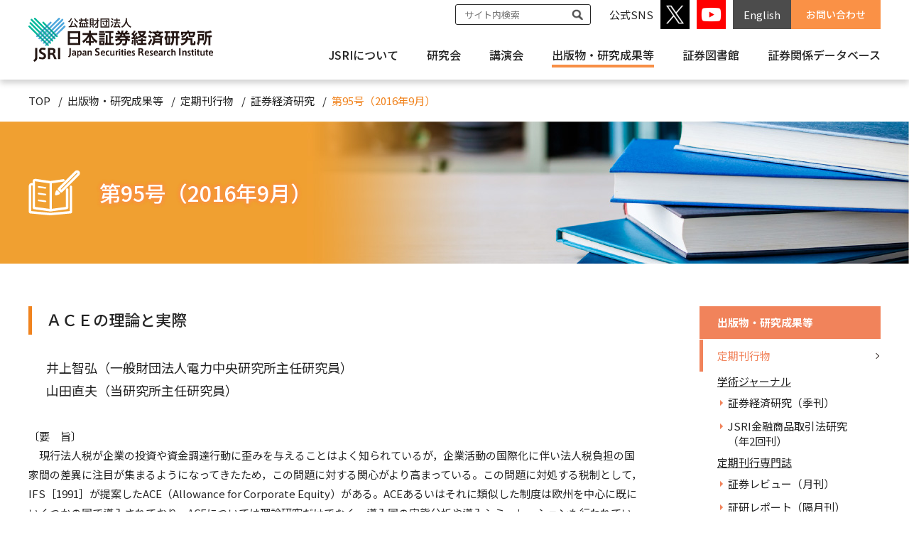

--- FILE ---
content_type: text/html; charset=UTF-8
request_url: https://www.jsri.or.jp/publication/periodical/economics/95/95-01/
body_size: 60074
content:
<!DOCTYPE html>
<html lang="ja">
<head prefix="og: http://ogp.me/ns# article: http://ogp.me/ns/article#">
<!-- base meta -->
<meta charset="UTF-8">
<meta http-equiv="X-UA-Compatible" content="IE=edge">
<meta name="viewport" content="width=device-width, initial-scale=1">
<meta name="format-detection" content="telephone=no,address=no,email=no">
<meta name="description" content="…">
<meta name="keyword" content="">
<!-- app meta -->
<meta name="theme-color" content="#f1835b">
<meta property="og:type" content="article">
<meta property="og:locale" content="ja_JP">
<meta property="og:title" content="ＡＣＥの理論と実際 | 公益財団法人 日本証券経済研究所">
<meta property="og:url" content="https://www.jsri.or.jp/publication/periodical/economics/95/95-01/">
<meta property="og:image" content="https://www.jsri.or.jp/upload/OGP_economic.jpg">
<meta property="og:site_name" content="公益財団法人 日本証券経済研究所">
<meta property="og:description" content="…">
<meta name="twitter:card" content="summary_large_image">
<meta name="twitter:site" content="公益財団法人 日本証券経済研究所">
<link rel="canonical" href="https://www.jsri.or.jp/publication/periodical/economics/95/95-01/" />
<link rel="icon" href="/common/images/common/favicon.ico">
<link rel="icon" type="image/png" href="/common/images/common/favicon.ico">
<link rel="apple-touch-icon" sizes="180x180" href="/common/images/common/favicon.ico">
<link rel="preconnect" href="https://fonts.gstatic.com">
<link href="https://fonts.googleapis.com/css2?family=Noto+Sans+JP:wght@300;400;500;700&amp;display=swap" rel="stylesheet">
<link rel="stylesheet" href="/common/css/common.css?202409">

<title>ＡＣＥの理論と実際 | 公益財団法人 日本証券経済研究所</title>
<!-- wphead -->
<meta name='robots' content='max-image-preview:large' />
<style id='wp-img-auto-sizes-contain-inline-css' type='text/css'>
img:is([sizes=auto i],[sizes^="auto," i]){contain-intrinsic-size:3000px 1500px}
/*# sourceURL=wp-img-auto-sizes-contain-inline-css */
</style>
<style id='classic-theme-styles-inline-css' type='text/css'>
/*! This file is auto-generated */
.wp-block-button__link{color:#fff;background-color:#32373c;border-radius:9999px;box-shadow:none;text-decoration:none;padding:calc(.667em + 2px) calc(1.333em + 2px);font-size:1.125em}.wp-block-file__button{background:#32373c;color:#fff;text-decoration:none}
/*# sourceURL=/wp-includes/css/classic-themes.min.css */
</style>
<!-- /wphead -->
<!-- Google Tag Manager -->
<script>(function(w,d,s,l,i){w[l]=w[l]||[];w[l].push({'gtm.start':
new Date().getTime(),event:'gtm.js'});var f=d.getElementsByTagName(s)[0],
j=d.createElement(s),dl=l!='dataLayer'?'&l='+l:'';j.async=true;j.src=
'https://www.googletagmanager.com/gtm.js?id='+i+dl;f.parentNode.insertBefore(j,f);
})(window,document,'script','dataLayer','GTM-MRR6WCD');</script>
<!-- End Google Tag Manager -->
<!-- Global site tag (gtag.js) - Google Analytics -->
<script async src="https://www.googletagmanager.com/gtag/js?id=UA-41117612-1"></script>
<script>
  window.dataLayer = window.dataLayer || [];
  function gtag(){dataLayer.push(arguments);}
  gtag('js', new Date());

  gtag('config', 'UA-41117612-1');
</script>
<style id='global-styles-inline-css' type='text/css'>
:root{--wp--preset--aspect-ratio--square: 1;--wp--preset--aspect-ratio--4-3: 4/3;--wp--preset--aspect-ratio--3-4: 3/4;--wp--preset--aspect-ratio--3-2: 3/2;--wp--preset--aspect-ratio--2-3: 2/3;--wp--preset--aspect-ratio--16-9: 16/9;--wp--preset--aspect-ratio--9-16: 9/16;--wp--preset--color--black: #000000;--wp--preset--color--cyan-bluish-gray: #abb8c3;--wp--preset--color--white: #ffffff;--wp--preset--color--pale-pink: #f78da7;--wp--preset--color--vivid-red: #cf2e2e;--wp--preset--color--luminous-vivid-orange: #ff6900;--wp--preset--color--luminous-vivid-amber: #fcb900;--wp--preset--color--light-green-cyan: #7bdcb5;--wp--preset--color--vivid-green-cyan: #00d084;--wp--preset--color--pale-cyan-blue: #8ed1fc;--wp--preset--color--vivid-cyan-blue: #0693e3;--wp--preset--color--vivid-purple: #9b51e0;--wp--preset--gradient--vivid-cyan-blue-to-vivid-purple: linear-gradient(135deg,rgb(6,147,227) 0%,rgb(155,81,224) 100%);--wp--preset--gradient--light-green-cyan-to-vivid-green-cyan: linear-gradient(135deg,rgb(122,220,180) 0%,rgb(0,208,130) 100%);--wp--preset--gradient--luminous-vivid-amber-to-luminous-vivid-orange: linear-gradient(135deg,rgb(252,185,0) 0%,rgb(255,105,0) 100%);--wp--preset--gradient--luminous-vivid-orange-to-vivid-red: linear-gradient(135deg,rgb(255,105,0) 0%,rgb(207,46,46) 100%);--wp--preset--gradient--very-light-gray-to-cyan-bluish-gray: linear-gradient(135deg,rgb(238,238,238) 0%,rgb(169,184,195) 100%);--wp--preset--gradient--cool-to-warm-spectrum: linear-gradient(135deg,rgb(74,234,220) 0%,rgb(151,120,209) 20%,rgb(207,42,186) 40%,rgb(238,44,130) 60%,rgb(251,105,98) 80%,rgb(254,248,76) 100%);--wp--preset--gradient--blush-light-purple: linear-gradient(135deg,rgb(255,206,236) 0%,rgb(152,150,240) 100%);--wp--preset--gradient--blush-bordeaux: linear-gradient(135deg,rgb(254,205,165) 0%,rgb(254,45,45) 50%,rgb(107,0,62) 100%);--wp--preset--gradient--luminous-dusk: linear-gradient(135deg,rgb(255,203,112) 0%,rgb(199,81,192) 50%,rgb(65,88,208) 100%);--wp--preset--gradient--pale-ocean: linear-gradient(135deg,rgb(255,245,203) 0%,rgb(182,227,212) 50%,rgb(51,167,181) 100%);--wp--preset--gradient--electric-grass: linear-gradient(135deg,rgb(202,248,128) 0%,rgb(113,206,126) 100%);--wp--preset--gradient--midnight: linear-gradient(135deg,rgb(2,3,129) 0%,rgb(40,116,252) 100%);--wp--preset--font-size--small: 13px;--wp--preset--font-size--medium: 20px;--wp--preset--font-size--large: 36px;--wp--preset--font-size--x-large: 42px;--wp--preset--spacing--20: 0.44rem;--wp--preset--spacing--30: 0.67rem;--wp--preset--spacing--40: 1rem;--wp--preset--spacing--50: 1.5rem;--wp--preset--spacing--60: 2.25rem;--wp--preset--spacing--70: 3.38rem;--wp--preset--spacing--80: 5.06rem;--wp--preset--shadow--natural: 6px 6px 9px rgba(0, 0, 0, 0.2);--wp--preset--shadow--deep: 12px 12px 50px rgba(0, 0, 0, 0.4);--wp--preset--shadow--sharp: 6px 6px 0px rgba(0, 0, 0, 0.2);--wp--preset--shadow--outlined: 6px 6px 0px -3px rgb(255, 255, 255), 6px 6px rgb(0, 0, 0);--wp--preset--shadow--crisp: 6px 6px 0px rgb(0, 0, 0);}:where(.is-layout-flex){gap: 0.5em;}:where(.is-layout-grid){gap: 0.5em;}body .is-layout-flex{display: flex;}.is-layout-flex{flex-wrap: wrap;align-items: center;}.is-layout-flex > :is(*, div){margin: 0;}body .is-layout-grid{display: grid;}.is-layout-grid > :is(*, div){margin: 0;}:where(.wp-block-columns.is-layout-flex){gap: 2em;}:where(.wp-block-columns.is-layout-grid){gap: 2em;}:where(.wp-block-post-template.is-layout-flex){gap: 1.25em;}:where(.wp-block-post-template.is-layout-grid){gap: 1.25em;}.has-black-color{color: var(--wp--preset--color--black) !important;}.has-cyan-bluish-gray-color{color: var(--wp--preset--color--cyan-bluish-gray) !important;}.has-white-color{color: var(--wp--preset--color--white) !important;}.has-pale-pink-color{color: var(--wp--preset--color--pale-pink) !important;}.has-vivid-red-color{color: var(--wp--preset--color--vivid-red) !important;}.has-luminous-vivid-orange-color{color: var(--wp--preset--color--luminous-vivid-orange) !important;}.has-luminous-vivid-amber-color{color: var(--wp--preset--color--luminous-vivid-amber) !important;}.has-light-green-cyan-color{color: var(--wp--preset--color--light-green-cyan) !important;}.has-vivid-green-cyan-color{color: var(--wp--preset--color--vivid-green-cyan) !important;}.has-pale-cyan-blue-color{color: var(--wp--preset--color--pale-cyan-blue) !important;}.has-vivid-cyan-blue-color{color: var(--wp--preset--color--vivid-cyan-blue) !important;}.has-vivid-purple-color{color: var(--wp--preset--color--vivid-purple) !important;}.has-black-background-color{background-color: var(--wp--preset--color--black) !important;}.has-cyan-bluish-gray-background-color{background-color: var(--wp--preset--color--cyan-bluish-gray) !important;}.has-white-background-color{background-color: var(--wp--preset--color--white) !important;}.has-pale-pink-background-color{background-color: var(--wp--preset--color--pale-pink) !important;}.has-vivid-red-background-color{background-color: var(--wp--preset--color--vivid-red) !important;}.has-luminous-vivid-orange-background-color{background-color: var(--wp--preset--color--luminous-vivid-orange) !important;}.has-luminous-vivid-amber-background-color{background-color: var(--wp--preset--color--luminous-vivid-amber) !important;}.has-light-green-cyan-background-color{background-color: var(--wp--preset--color--light-green-cyan) !important;}.has-vivid-green-cyan-background-color{background-color: var(--wp--preset--color--vivid-green-cyan) !important;}.has-pale-cyan-blue-background-color{background-color: var(--wp--preset--color--pale-cyan-blue) !important;}.has-vivid-cyan-blue-background-color{background-color: var(--wp--preset--color--vivid-cyan-blue) !important;}.has-vivid-purple-background-color{background-color: var(--wp--preset--color--vivid-purple) !important;}.has-black-border-color{border-color: var(--wp--preset--color--black) !important;}.has-cyan-bluish-gray-border-color{border-color: var(--wp--preset--color--cyan-bluish-gray) !important;}.has-white-border-color{border-color: var(--wp--preset--color--white) !important;}.has-pale-pink-border-color{border-color: var(--wp--preset--color--pale-pink) !important;}.has-vivid-red-border-color{border-color: var(--wp--preset--color--vivid-red) !important;}.has-luminous-vivid-orange-border-color{border-color: var(--wp--preset--color--luminous-vivid-orange) !important;}.has-luminous-vivid-amber-border-color{border-color: var(--wp--preset--color--luminous-vivid-amber) !important;}.has-light-green-cyan-border-color{border-color: var(--wp--preset--color--light-green-cyan) !important;}.has-vivid-green-cyan-border-color{border-color: var(--wp--preset--color--vivid-green-cyan) !important;}.has-pale-cyan-blue-border-color{border-color: var(--wp--preset--color--pale-cyan-blue) !important;}.has-vivid-cyan-blue-border-color{border-color: var(--wp--preset--color--vivid-cyan-blue) !important;}.has-vivid-purple-border-color{border-color: var(--wp--preset--color--vivid-purple) !important;}.has-vivid-cyan-blue-to-vivid-purple-gradient-background{background: var(--wp--preset--gradient--vivid-cyan-blue-to-vivid-purple) !important;}.has-light-green-cyan-to-vivid-green-cyan-gradient-background{background: var(--wp--preset--gradient--light-green-cyan-to-vivid-green-cyan) !important;}.has-luminous-vivid-amber-to-luminous-vivid-orange-gradient-background{background: var(--wp--preset--gradient--luminous-vivid-amber-to-luminous-vivid-orange) !important;}.has-luminous-vivid-orange-to-vivid-red-gradient-background{background: var(--wp--preset--gradient--luminous-vivid-orange-to-vivid-red) !important;}.has-very-light-gray-to-cyan-bluish-gray-gradient-background{background: var(--wp--preset--gradient--very-light-gray-to-cyan-bluish-gray) !important;}.has-cool-to-warm-spectrum-gradient-background{background: var(--wp--preset--gradient--cool-to-warm-spectrum) !important;}.has-blush-light-purple-gradient-background{background: var(--wp--preset--gradient--blush-light-purple) !important;}.has-blush-bordeaux-gradient-background{background: var(--wp--preset--gradient--blush-bordeaux) !important;}.has-luminous-dusk-gradient-background{background: var(--wp--preset--gradient--luminous-dusk) !important;}.has-pale-ocean-gradient-background{background: var(--wp--preset--gradient--pale-ocean) !important;}.has-electric-grass-gradient-background{background: var(--wp--preset--gradient--electric-grass) !important;}.has-midnight-gradient-background{background: var(--wp--preset--gradient--midnight) !important;}.has-small-font-size{font-size: var(--wp--preset--font-size--small) !important;}.has-medium-font-size{font-size: var(--wp--preset--font-size--medium) !important;}.has-large-font-size{font-size: var(--wp--preset--font-size--large) !important;}.has-x-large-font-size{font-size: var(--wp--preset--font-size--x-large) !important;}
/*# sourceURL=global-styles-inline-css */
</style>
</head>
<body>
<!-- Google Tag Manager (noscript) -->
<noscript><iframe src="https://www.googletagmanager.com/ns.html?id=GTM-MRR6WCD"
height="0" width="0" style="display:none;visibility:hidden"></iframe></noscript>
<!-- End Google Tag Manager (noscript) -->
<header class="l-header">
  <div class="l-header_inner">
    <div class="l-header_logo">
      <a href="/"><img src="/common/images/common/img_logo.svg" alt="公益財団法人 日本証券経済研究所"></a>
    </div>
    <div class="l-header_sns">
      <a href="https://twitter.com/JSRI_official" target="_blank"><img src="/common/images/common/icon_x.png" alt="公式Xへ"></a>
      <a href="https://www.youtube.com/user/jsriorjp/videos" target="_blank"><img src="/common/images/common/icon_youtube.png" alt="公式youtubeへ"></a>
    </div>
    <div class="l-header_en"><a href="/english/">EN</a></div>
    <div class="l-header_spMenu"><a href="javascript:void(0);" class="p-spMenu"><span class="p-spMenu_item"></span></a></div>
    <div class="l-headerMenu">
      <!--<div class="l-headerMenu_inner">-->
        <ul class="p-headerMenu_list">
          <li class="p-headerMenu_item">
            <form action="https://www.google.co.jp/search" method="get" class="p-search">
              <input type="text" name="q" class="p-search_textarea" size="20" placeholder="サイト内検索">
              <input type="hidden" name="hl" value="ja">
              <input type="hidden" name="ie" value="UTF-8">
              <input type="hidden" name="sitesearch" value="http://www.jsri.or.jp/">
              <input type="submit" class="p-search_button" value="">
            </form>
          </li>
          <li class="p-headerMenu_item p-headerMenu_item-sns">
            <p class="">公式SNS</p>
            <a href="https://twitter.com/JSRI_official" target="_blank"><img src="/common/images/common/icon_x.png" alt="公式Xへ"></a>
            <a href="https://www.youtube.com/user/jsriorjp/videos" target="_blank"><img src="/common/images/common/icon_youtube.png" alt="公式youtubeへ"></a>
          </li>
          <li class="p-headerMenu_item p-headerMenu_item-english">
            <a href="/english/">English</a>
          </li>
          <li class="p-headerMenu_item p-headerMenu_item-contact">
            <a href="/jsri/inquiry/">お問い合わせ</a>
          </li>
        </ul>
        <nav class="p-globalNavigation">
          <ul class="p-globalNavigation_list">
            <li class="p-globalNavigation_item" data-navi="jsri">
              <div class="p-globalNavigation_link">JSRIについて</div>
              <div class="p-globalNavigation_child">
                <div class="p-megaMenu">
                  <div class="p-megaMenu_inner">
                    <div class="p-megaMenu_header">
                      <div class="p-megaMenu_title p-megaMenu_title1">JSRIについて</div>
                    </div>
                    <div class="p-megaMenu_body">
                      <ul class="p-megaMenu_list">
                        <li class="p-megaMenu_item">
                          <a href="/jsri/" class="p-megaMenu_link">理事長挨拶</a>
                        </li>
                        <li class="p-megaMenu_item">
                          <a href="/jsri/mission/" class="p-megaMenu_link">使命と活動の柱</a>
                        </li>
                        <li class="p-megaMenu_item">
                          <a href="/jsri/activities/" class="p-megaMenu_link">事業活動</a>
                        </li>
                      </ul>
                      <ul class="p-megaMenu_list">
                        <li class="p-megaMenu_item">
                          <a href="/jsri/overview/" class="p-megaMenu_link">団体概要</a>
                        </li>
                        <li class="p-megaMenu_item">
                          <a href="/jsri/history/" class="p-megaMenu_link">沿革</a>
                        </li>
                        <li class="p-megaMenu_item">
                          <a href="/jsri/researcher/" class="p-megaMenu_link">研究員紹介</a>
                        </li>
                      </ul>
                      <ul class="p-megaMenu_list">
                        <li class="p-megaMenu_item">
                          <a href="/jsri/access/" class="p-megaMenu_link">アクセス（東京・大阪）</a>
                        </li>
                        <li class="p-megaMenu_item">
                          <a href="/jsri/info_disclosure/" class="p-megaMenu_link">情報公開（定款・業務・財務）</a>
                        </li>
                        <li class="p-megaMenu_item">
                          <a href="/jsri/compliance/" class="p-megaMenu_link">コンプライアンス</a>
                        </li>
                      </ul>
                    </div>
                  </div>
                </div>
              </div>
            </li>
            <li class="p-globalNavigation_item" data-navi="studygroup">
              <div class="p-globalNavigation_link">研究会</div>
              <div class="p-globalNavigation_child">
                <div class="p-megaMenu">
                  <div class="p-megaMenu_inner">
                    <div class="p-megaMenu_header">
                      <div class="p-megaMenu_title p-megaMenu_title2">研究会</div>
                    </div>
                    <div class="p-megaMenu_body">
                      <ul class="p-megaMenu_list">
                        <li class="p-megaMenu_item p-megaMenu_item-icon js-accordionTrigger">
                          <div class="p-megaMenu_link p-megaMenu_link-none"><span>共同研究会</span></div>
                          <ul class="p-megaMenuChild_list">
                            <li class="p-megaMenuChild_item">
                              <a href="/studygroup/jointresearch/fiea/" class="p-megaMenuChild_link">金融商品取引法研究会</a>
                            </li>
                            <li class="p-megaMenuChild_item">
                              <a href="/studygroup/jointresearch/taxsystem/" class="p-megaMenuChild_link">証券税制研究会</a>
                            </li>
                          </ul>
                        </li>
                        <li class="p-megaMenu_item p-megaMenu_item-icon js-accordionTrigger">
                          <div class="p-megaMenu_link p-megaMenu_link-none"><span>テーマ別研究会</span></div>
                          <ul class="p-megaMenuChild_list">
                            <li class="p-megaMenuChild_item">
                              <a href="/studygroup/theme/secondary_market/" class="p-megaMenuChild_link">証券流通市場の機能に関する研究会</a>
                            </li>
                            <li class="p-megaMenuChild_item">
                              <a href="/studygroup/theme/financial_innovation/" class="p-megaMenuChild_link">テクノロジーと<br>金融革新に関する研究会</a>
                            </li>
                            <li class="p-megaMenuChild_item">
                              <a href="/studygroup/theme/financial_regulation/" class="p-megaMenuChild_link">国際金融規制研究会</a>
                            </li>
                          </ul>
                        </li>
                      </ul>
                      <ul class="p-megaMenu_list">
                        <li class="p-megaMenu_item p-megaMenu_item-icon js-accordionTrigger">
                          <div class="p-megaMenu_link p-megaMenu_link-none"><span>学術研究会</span></div>
                          <ul class="p-megaMenuChild_list">
                            <li class="p-megaMenuChild_item">
                              <a href="/studygroup/academic/stock_markets/" class="p-megaMenuChild_link">株式市場研究会</a>
                            </li>
                            <li class="p-megaMenuChild_item">
                              <a href="/studygroup/academic/hyundai_bonds/" class="p-megaMenuChild_link">現代債券市場研究会</a>
                            </li>
                            <li class="p-megaMenuChild_item">
                              <a href="/studygroup/academic/japan-us/" class="p-megaMenuChild_link">日米資本市場研究会</a>
                            </li>
                            <li class="p-megaMenuChild_item">
                              <a href="/studygroup/academic/europe/" class="p-megaMenuChild_link">ヨーロッパ資本市場研究会</a>
                            </li>
                            <li class="p-megaMenuChild_item">
                            <a href="/studygroup/academic/asia/" class="p-megaMenuChild_link">アジア資本市場研究会</a>
                            </li>
                            <li class="p-megaMenuChild_item">
                            <a href="/studygroup/academic/historical/" class="p-megaMenuChild_link">資本市場と企業行動に関する歴史分析研究会</a>
                            </li>
                            <!-- <li class="p-megaMenuChild_item">
                              <div class="p-megaMenuChild_link p-megaMenuChild_link-none">地域別研究会</div>
                              <ul class="p-megaMenuChild2_list">
                                <li class="p-megaMenuChild2_item">
                                  <a href="/studygroup/academic/capital_markets/europe/" class="p-megaMenuChild2_link">ヨーロッパ資本市場研究会</a>
                                </li>
                                <li class="p-megaMenuChild2_item">
                                  <a href="/studygroup/academic/capital_markets/asia/" class="p-megaMenuChild2_link">アジア資本市場研究会</a>
                                </li>
                              </ul>
                            </li> -->
                            <!--<li class="p-megaMenuChild_item">
                              <a href="/studygroup/academic/securities_company/" class="p-megaMenuChild_link">日米証券会社研究会（仮）</a>
                            </li>-->
                            <li class="p-megaMenuChild_item">
                              <a href="/studygroup/academic/assetmanagement/" class="p-megaMenuChild_link">資産運用業研究会</a>
                            </li>
                            <li class="p-megaMenuChild_item">
                              <a href="/studygroup/academic/securities_economy/" class="p-megaMenuChild_link">証券経済研究会（大阪）</a>
                            </li>
                            <li class="p-megaMenuChild_item">
                              <a href="/studygroup/academic/corporate_governance/" class="p-megaMenuChild_link">資本市場・企業統治研究会（大阪）</a>
                            </li>
                            <li class="p-megaMenuChild_item">
                              <a href="/studygroup/academic/entrepreneurship/" class="p-megaMenuChild_link">アントレプレナーシップとファイナンス研究会（大阪）</a>
                            </li>
                          </ul>
                        </li>
                        <li class="p-megaMenu_item">
                          <a href="/studygroup/financial_forum/" class="p-megaMenu_link">現代金融フォーラム</a>
                        </li>
                      </ul>
                      <ul class="p-megaMenu_list">
                        <li class="p-megaMenu_item p-megaMenu_item-icon js-accordionTrigger">
                          <div class="p-megaMenu_link p-megaMenu_link-none"><span>過去開催の研究会</span></div>
                          <ul class="p-megaMenuChild_list">
                            <li class="p-megaMenuChild_item">
                              <a href="/studygroup/past/research_04/" class="p-megaMenuChild_link">資産の形成・円滑な世代間移転と<br>税制の関係に関する研究会</a>
                            </li>
                            <li class="p-megaMenuChild_item">
                              <a href="/studygroup/past/corporate_finance/" class="p-megaMenuChild_link">コーポレートファイナンス研究会</a>
                            </li>
                            <li class="p-megaMenuChild_item">
                              <a href="/studygroup/past/research_05/" class="p-megaMenuChild_link">証券経営研究会</a>
                            </li>
                            <li class="p-megaMenuChild_item">
                              <a href="/studygroup/past/research_06/" class="p-megaMenuChild_link">公社債市場研究会</a>
                            </li>
                            <li class="p-megaMenuChild_item">
                              <a href="/studygroup/past/research_01/" class="p-megaMenuChild_link">証券会社等の破綻法制及び<br>投資者保護基金制度に関する研究会</a>
                            </li>
                            <li class="p-megaMenuChild_item">
                              <a href="/studygroup/past/research_03/" class="p-megaMenuChild_link">証券業界とフィンテックに関する<br>研究会</a>
                            </li>
                            <li class="p-megaMenuChild_item">
                              <a href="/studygroup/past/research_02/" class="p-megaMenuChild_link">証券業界とフィンテックに関する<br>研究会サーベイグループ</a>
                            </li>
                          </ul>
                        </li>
                      </ul>
                    </div>
                  </div>
                </div>
              </div>
            </li>
            <li class="p-globalNavigation_item" data-navi="lectures">
              <div class="p-globalNavigation_link">講演会</div>
              <div class="p-globalNavigation_child">
                <div class="p-megaMenu">
                  <div class="p-megaMenu_inner">
                    <div class="p-megaMenu_header">
                      <div class="p-megaMenu_title p-megaMenu_title3">講演会</div>
                    </div>
                    <div class="p-megaMenu_body">
                      <ul class="p-megaMenu_list">
                        <li class="p-megaMenu_item">
                          <a href="/lectures/capital_markets/" class="p-megaMenu_link">資本市場を考える会</a>
                        </li>
                        <li class="p-megaMenu_item">
                          <a href="/lectures/securities_seminar/" class="p-megaMenu_link">証券セミナー（終了）</a>
                        </li>
                      </ul>
                      <ul class="p-megaMenu_list">
                        <li class="p-megaMenu_item">
                          <a href="/lectures/recruitment/" class="p-megaMenu_link">講演会員募集</a>
                        </li>
                        <li class="p-megaMenu_item">
                          <a href="/lectures/schedule/" class="p-megaMenu_link">講演会開催予定</a>
                        </li>
                      </ul>
                    </div>
                  </div>
                </div>
              </div>
            </li>
            <li class="p-globalNavigation_item" data-navi="publication">
              <div class="p-globalNavigation_link _renew"><a href="/publication/" class="_link">出版物・<br class="u-hidden">研究成果等</a></div>
              <div class="p-globalNavigation_child">
                <div class="p-megaMenu">
                  <div class="p-megaMenu_inner">
                    <div class="p-megaMenu_header">
                      <div class="p-megaMenu_title p-megaMenu_title4 _renew"><a href="/publication/" class="_link">出版物・<br class="u-hidden">研究成果等</a></div>
                    </div>
                    <div class="p-megaMenu_body">
                      <ul class="p-megaMenu_list">
                        <li class="p-megaMenu_item _renew _sponly">
                          <a href="/publication/" class="p-megaMenu_link">出版物・研究成果等</a>
                        </li>
                        <li class="p-megaMenu_item">
                          <a href="/publication/periodical/" class="p-megaMenu_link"><span>定期刊行物</span></a>
                          <ul class="p-megaMenuChild_list p-megaMenuChild_list-open">
                            <li class="p-megaMenuChild_item _title">学術ジャーナル</li>
                            <li class="p-megaMenuChild_item">
                              <a href="/publication/periodical/economics/" class="p-megaMenuChild_link">証券経済研究</a>
                            </li>
                            <li class="p-megaMenuChild_item">
                              <a href="/publication/periodical/exchange/" class="p-megaMenuChild_link">JSRI金融商品取引法研究</a>
                            </li>
                            <li class="p-megaMenuChild_item _title">定期刊行専門誌</li>
                            <li class="p-megaMenuChild_item">
                              <a href="/publication/periodical/review/" class="p-megaMenuChild_link">証券レビュー</a>
                            </li>
                            <li class="p-megaMenuChild_item">
                              <a href="/publication/periodical/report/" class="p-megaMenuChild_link">証研レポート</a>
                            </li>
                            <li class="p-megaMenuChild_item">
                              <a href="/publication/periodical/fiea_research/" class="p-megaMenuChild_link">金融商品取引法研究会研究記録</a>
                            </li>
                          </ul>
                        </li>
                        <li class="p-megaMenu_item">
                          <a href="/publication/topics/topics/" class="p-megaMenu_link">トピックス（内外市場動向の調査分析）</a>
                        </li>
                        <li class="p-megaMenu_item">
                          <a href="/publication/topics/discussion/" class="p-megaMenu_link">ディスカッションペーパー</a>
                        </li>
                      </ul>
                      <ul class="p-megaMenu_list">
                        <li class="p-megaMenu_item">
                          <a href="/publication/stock_market/" class="p-megaMenu_link">図説　証券市場シリーズ</a>
                        </li>
                        <li class="p-megaMenu_item p-megaMenu_item-icon js-accordionTrigger">
                          <div class="p-megaMenu_link p-megaMenu_link-none"><span>単行本</span></div>
                          <ul class="p-megaMenuChild_list">
                            <li class="p-megaMenuChild_item">
                              <a href="/publication/book/legal_documents/" class="p-megaMenuChild_link">法律関係書</a>
                            </li>
                            <li class="p-megaMenuChild_item">
                              <a href="/publication/book/general_economic/" class="p-megaMenuChild_link">経済一般書</a>
                            </li>
                            <li class="p-megaMenuChild_item">
                              <a href="/publication/book/foreign_laws/" class="p-megaMenuChild_link">新外国証券関係法令集</a>
                            </li>
                            <li class="p-megaMenuChild_item">
                              <a href="/publication/book/history_materials/" class="p-megaMenuChild_link">日本証券史資料</a>
                            </li>
                            <li class="p-megaMenuChild_item">
                              <a href="/publication/book/translation/" class="p-megaMenuChild_link">翻訳書</a>
                            </li>
                            <li class="p-megaMenuChild_item">
                              <a href="/publication/book/english/" class="p-megaMenuChild_link">英文書</a>
                            </li>
                            <li class="p-megaMenuChild_item">
                              <a href="/publication/book/external/" class="p-megaMenuChild_link">外部出版物</a>
                            </li>
                          </ul>
                        </li>
                      </ul>
                      <ul class="p-megaMenu_list">
                        <li class="p-megaMenu_item">
                          <a href="/publication/report/" class="p-megaMenu_link">各報告書・資料</a>
                        </li>
                        <li class="p-megaMenu_item">
                          <a href="/publication/about_purchase/" class="p-megaMenu_link">刊行物購入について</a>
                        </li>
                        <li class="p-megaMenu_item">
                          <a href="/publish/search/" class="p-megaMenu_link">出版物検索</a>
                        </li>
                      </ul>
                    </div>
                  </div>
                </div>
              </div>
            </li>
            <li class="p-globalNavigation_item" data-navi="libraries">
              <div class="p-globalNavigation_link">証券図書館</div>
              <div class="p-globalNavigation_child">
                <div class="p-megaMenu">
                  <div class="p-megaMenu_inner">
                    <div class="p-megaMenu_header">
                      <div class="p-megaMenu_title p-megaMenu_title5">証券図書館</div>
                    </div>
                    <div class="p-megaMenu_body">
                      <ul class="p-megaMenu_list">
                        <li class="p-megaMenu_item">
                          <a href="/libraries/" class="p-megaMenu_link">利用の手引き</a>
                        </li>
                        <li class="p-megaMenu_item">
                          <a href="/libraries/exhibition/" class="p-megaMenu_link">特別展示図書</a>
                        </li>
                        <li class="p-megaMenu_item">
                          <a href="http://www.libblabo.jp/scripts/shoken/NewBook.exe?TitleList=NewBook&Entrance=NewBook&SearchBM=NewBook&lag=1" target="_blank" class="p-megaMenu_link">新着図書案内</a>
                        </li>
                      </ul>
                      <ul class="p-megaMenu_list">
                        <li class="p-megaMenu_item">
                          <a href="http://www.libblabo.jp/shoken/home32.stm" target="_blank" class="p-megaMenu_link">蔵書検索</a>
                        </li>
                        <li class="p-megaMenu_item">
                          <a href="/library/search/old_books.html" class="p-megaMenu_link">高橋亀吉文庫蔵書検索</a>
                        </li>
                        <li class="p-megaMenu_item">
                          <a href="/libraries/digiarchive/" class="p-megaMenu_link"><span>証券図書館デジタルアーカイブ</span></a>
                          <ul class="p-megaMenuChild_list p-megaMenuChild_list-open">
                            <li class="p-megaMenuChild_item">
                              <a href="https://www.jsri.or.jp/libraries/digiarchive/report/" class="p-megaMenuChild_link">証券取引審議会報告書</a>
                            </li>
                            <li class="p-megaMenuChild_item">
                              <a href="https://www.jsri.or.jp/libraries/digiarchive/records/" class="p-megaMenuChild_link">歴代大蔵省（現財務省）証券局長口述記録</a>
                            </li>
                            <li class="p-megaMenuChild_item">
                              <a href="https://www.jsri.or.jp/libraries/digiarchive/records-02/" class="p-megaMenuChild_link">歴代大蔵省（現財務省）銀行局長（一部）口述記録</a>
                            </li>
                          </ul>
                         </li>
                      </ul>
                      <ul class="p-megaMenu_list">
                        <li class="p-megaMenu_item">
                          <a href="https://goo.gl/forms/Gs14FLckb0AqY80r2" target="_blank" class="p-megaMenu_link">入館予約申込み</a>
                        </li>
                        <li class="p-megaMenu_item">
                          <a href="/jsri/access/" class="p-megaMenu_link">アクセス</a>
                        </li>
                        <li class="p-megaMenu_item">
                          <a href="https://jsri-digilibrary.com/" target="_blank" class="p-megaMenu_link">電子書籍（KinoDen）</a>
                        </li>
                      </ul>
                    </div>
                  </div>
                </div>
              </div>
            </li>
            <li class="p-globalNavigation_item" data-navi="db">
              <div class="p-globalNavigation_link">証券関係<br class="u-hidden">データベース</div>
              <div class="p-globalNavigation_child">
                <div class="p-megaMenu">
                  <div class="p-megaMenu_inner">
                    <div class="p-megaMenu_header">
                      <div class="p-megaMenu_title p-megaMenu_title6">証券関係<br class="u-hidden">データベース</div>
                    </div>
                    <div class="p-megaMenu_body">
                      <ul class="p-megaMenu_list">
                        <li class="p-megaMenu_item">
                          <a href="/chronology/search/" class="p-megaMenu_link">証券年表検索</a>
                        </li>
                        <li class="p-megaMenu_item">
                          <a href="/chronology/search/help.html" class="p-megaMenu_link">使い方・凡例・略称</a>
                        </li>
                      </ul>
                      <ul class="p-megaMenu_list">
                        <li class="p-megaMenu_item">
                          <a href="/db/return/" class="p-megaMenu_link">投資収益率月次データ</a>
                        </li>
                        <li class="p-megaMenu_item">
                          <a href="https://www.shouken-toukei.jp/" target="_blank" class="p-megaMenu_link">証券統計ポータルサイト</a>
                        </li>
                      </ul>
                      <ul class="p-megaMenu_list">
                        <li class="p-megaMenu_item">
                          <a href="/library/search/" class="p-megaMenu_link">証券関係論文・記事検索</a>
                        </li>
                      </ul>
                    </div>
                  </div>
                </div>
              </div>
            </li>
          </ul>
        </nav>
        <div class="p-headerMenu_button">
          <a href="/jsri/inquiry/" class="p-headerMenu_link">お問い合わせ</a>
        </div>
      <!--</div>-->
    </div>
  </div>
</header>
<main class="l-main">
  <div class="l-main_header">
    <ol class="p-breadcrumb">
      <li class="p-breadcrumb_item">
        <a href="/" class="p-breadcrumb_link">TOP</a>
      </li>
      <li class="p-breadcrumb_item"><a href="/publication/" class="p-breadcrumb_link">出版物・研究成果等</a></li>
      <li class="p-breadcrumb_item"><a href="/publication/periodical/" class="p-breadcrumb_link">定期刊行物</a></li>
      <li class="p-breadcrumb_item"><a href="/publication/periodical/economics/" class="p-breadcrumb_link">証券経済研究</a></li>
      <li class="p-breadcrumb_item is-current">第95号（2016年9月）</li>
    <!-- /.p-breadcrumb --></ol>
    <div class="p-pageHeader p-pageHeader-publication">
      <div class="p-pageHeader_inner">
        <h1 class="p-pageHeader_title">第95号（2016年9月）</h1>
      </div>
    <!-- /.p-pageHeader --></div>
  </div>

  <div class="l-main_body">
    <div class="l-main_contents">
      <div class="p-content">
        <h2 class="c-heading-lv2">ＡＣＥの理論と実際</h2>
        <p class="p-economicsAuthor">井上智弘（一般財団法人電力中央研究所主任研究員）<br />
山田直夫（当研究所主任研究員）</p>
        <dl class="p-economicsDl">
          <dt>〔要　旨〕</dt>
          <dd>
            <p>　現行法人税が企業の投資や資金調達行動に歪みを与えることはよく知られているが，企業活動の国際化に伴い法人税負担の国家間の差異に注目が集まるようになってきたため，この問題に対する関心がより高まっている。この問題に対処する税制として，IFS［1991］が提案したACE（Allowance for Corporate Equity）がある。ACEあるいはそれに類似した制度は欧州を中心に既にいくつかの国で導入されており，ACEについては理論研究だけでなく，導入国の実態分析や導入シミュレーションも行われている。その一方で，一度はACEを導入したものの，その後廃止した国が存在し，実証研究においても一致した結果が示されておらず，その評価は定まっていない。<br />
　そこで本稿では，ACEの政策的根拠となる理論分析，導入国を対象とした実証分析，欧州諸国を中心としたシミュレーション分析について，それぞれ整理した。本稿で明らかになったことは，以下の2点にまとめることができる。1点目は，ACEは理論上だけでなく，実態やシミュレーションの結果を見ても，効率性を高めることである。ただし，設備投資に与える影響については評価が分かれている。2点目は，ACEによって中立性が実現するためには適正なみなし利子率の設定が重要であり，それは特に完全な損失相殺を行うことができない場合に大きな問題となるということである。</p>
          </dd>
        </dl>
        <div class="p-economicsButton">
          <a href="/publish/research/pdf/95/95_01.pdf" target="_blank" onclick="_gaq.push(['_trackEvent', 'DownloadPDF', 'click', '/publish/research/pdf/95/95_01.pdf']);" class="p-economicsButton_link">全文ダウンロード</a>
        </div>
        <div class="p-economicsShare">
          <ul class="p-economicsSns">
            <li class="p-economicsSns_item">
              <a href="http://www.facebook.com/share.php?u=https://www.jsri.or.jp/publication/periodical/economics/95/95-01/" rel="nofollow noopener noreferrer" target="_blank" class="p-economicsSns_link"><img src="/common/images/common/icon_facebook.png" alt="facebook"></a>
            </li>
            <li class="p-economicsSns_item">
              <a href="https://twitter.com/intent/tweet?url=https://www.jsri.or.jp/publication/periodical/economics/95/95-01/" target="_blank" rel="nofollow noopener noreferrer" class="p-economicsSns_link"><img src="/common/images/common/icon_teitter.png" alt="twitter"></a>
            </li>
            <li class="p-economicsSns_item">
              <a href="https://social-plugins.line.me/lineit/share?url=https://www.jsri.or.jp/publication/periodical/economics/95/95-01/" target="_blank" rel="nofollow noopener noreferrer" class="p-economicsSns_link"><img src="/common/images/common/icon_line.png" alt="line"></a>
            </li>
          </ul>
        </div>

        <div class="p-economicsOtherWrap">
          <p class="p-economicsOther_title">その他の記事</p>
          <ul class="p-economicsOther c-listDisc">
            <li class="p-economicsOther_item c-listDisc_item">
              <a href="https://www.jsri.or.jp/publication/periodical/economics/95/95-02/" class="p-economicsOther_link">プライス・オブ・リスク<br>—機関投資家の性質と負のリスク—リターン関係—</a>
            </li>
            <li class="p-economicsOther_item c-listDisc_item">
              <a href="https://www.jsri.or.jp/publication/periodical/economics/95/95-03/" class="p-economicsOther_link">マイナス金利と国債市場—日独国債とレポ取引—</a>
            </li>
            <li class="p-economicsOther_item c-listDisc_item">
              <a href="https://www.jsri.or.jp/publication/periodical/economics/95/95-04/" class="p-economicsOther_link">優先株式の最適性と契約再交渉</a>
            </li>
            <li class="p-economicsOther_item c-listDisc_item">
              <a href="https://www.jsri.or.jp/publication/periodical/economics/95/95-05/" class="p-economicsOther_link">ギリシャの銀行危機長期化と政策対応</a>
            </li>
            <li class="p-economicsOther_item c-listDisc_item">
              <a href="https://www.jsri.or.jp/publication/periodical/economics/95/95-06/" class="p-economicsOther_link">生保相互会社の業務多角化と株式会社化</a>
            </li>
          </ul>
        </div>
      <!-- /.p-content --></div>
    </div>

    <div class="l-main_sidebar">
<div class="p-localNavigation">
  <div class="p-localNavigation_header">
    <p class="p-localNavigation_title _renew"><a href="/publication/">出版物・研究成果等</a></p>
  </div>
  <div class="p-localNavigation_body">
    <ul class="p-localNavigationList">
      <li class="p-localNavigationList_item" data-local-navi="periodical">
        <a href="/publication/periodical/" class="p-localNavigationList_link">定期刊行物</a>
        <ul class="p-localNavigationLowerList p-localNavigationLowerList-open">
          <li class="p-localNavigationLowerList_item _title">
            <p>学術ジャーナル</p>
          </li>
          <li class="p-localNavigationLowerList_item">
            <a href="/publication/periodical/economics/" class="p-localNavigationLowerList_link">証券経済研究（季刊）</a>
          </li>
          <li class="p-localNavigationLowerList_item">
            <a href="/publication/periodical/exchange/" class="p-localNavigationLowerList_link">JSRI金融商品取引法研究（年2回刊）</a>
          </li>
          <li class="p-localNavigationLowerList_item _title">
            <p>定期刊行専門誌</p>
          </li>
          <li class="p-localNavigationLowerList_item">
            <a href="/publication/periodical/review/" class="p-localNavigationLowerList_link">証券レビュー（月刊）</a>
          </li>
          <li class="p-localNavigationLowerList_item">
            <a href="/publication/periodical/report/" class="p-localNavigationLowerList_link">証研レポート（隔月刊）</a>
          </li>
          <li class="p-localNavigationLowerList_item">
            <a href="/publication/periodical/fiea_research/" class="p-localNavigationLowerList_link">金融商品取引法研究記録</a>
          </li>
        </ul>
      </li>
      <li class="p-localNavigationList_item" data-local-navi="topics">
        <a href="/publication/topics/topics/" class="p-localNavigationList_link">トピックス（内外市場動向の調査分析）</a>
      </li>
      <li class="p-localNavigationList_item" data-local-navi="discussion">
        <a href="/publication/topics/discussion/" class="p-localNavigationList_link">ディスカッション・ペーパー</a>
      </li>
      <li class="p-localNavigationList_item" data-local-navi="stock_market">
        <a href="/publication/stock_market/" class="p-localNavigationList_link">図説　証券市場シリーズ</a>
      </li>
      <li class="p-localNavigationList_item" data-local-navi="book">
        <div class="p-localNavigationList_title p-localNavigationList_title-icon js-localTrigger"><span>単行本</span></div>
        <ul class="p-localNavigationLowerList">
          <li class="p-localNavigationLowerList_item">
            <a href="/publication/book/legal_documents/" class="p-localNavigationLowerList_link">法律関係書</a>
          </li>
          <li class="p-localNavigationLowerList_item">
            <a href="/publication/book/general_economic/" class="p-localNavigationLowerList_link">経済一般書</a>
          </li>
          <li class="p-localNavigationLowerList_item">
            <a href="/publication/book/foreign_laws/" class="p-localNavigationLowerList_link">新外国証券関係法令集</a>
          </li>
          <li class="p-localNavigationLowerList_item">
            <a href="/publication/book/history_materials/" class="p-localNavigationLowerList_link">日本証券史資料</a>
          </li>
          <li class="p-localNavigationLowerList_item">
            <a href="/publication/book/translation/" class="p-localNavigationLowerList_link">翻訳書</a>
          </li>
          <li class="p-localNavigationLowerList_item">
            <a href="/publication/book/english/" class="p-localNavigationLowerList_link">英文書</a>
          </li>
          <li class="p-localNavigationLowerList_item">
            <a href="/publication/book/external/" class="p-localNavigationLowerList_link">外部出版物</a>
          </li>
        </ul>
      </li>            
      <li class="p-localNavigationList_item" data-local-navi="report">
        <a href="/publication/report/" class="p-localNavigationList_link">各報告書・資料</a>
      </li>
      <li class="p-localNavigationList_item" data-local-navi="about_purchase">
        <a href="/publication/about_purchase/" class="p-localNavigationList_link">刊行物購入について</a>
      </li>
      <li class="p-localNavigationList_item" data-local-navi="search">
        <a href="/publish/search/" class="p-localNavigationList_link">出版物検索</a>
      </li>
    </ul>
  </div>
<!-- /.p-sidebar --></div>

<p class="p-sidebarText">当研究所の出版物の購入を希望される方は、<a href="/publication/about_purchase/" class="c-textLink">「刊行物購入について」</a>をご覧下さい。</p>
<p class="p-sidebarText">お探しの出版物が見つからない場合は<a href="/publish/search/" class="c-textLink">「出版物検索」</a>ページでキーワードを入力してお探しください。</p>
      <div class="p-sidebarArchivesWrap">
        <p class="p-sidebarArchives_title">証券経済研究 アーカイブス</p>
        <ul class="c-listDisc p-sidebarArchives">
          <li class="c-listDisc_item p-sidebarArchives_item">
            <a href="/publication/periodical/economics/2026" class="p-sidebarArchives_link">2026年</a>
          </li>
          <li class="c-listDisc_item p-sidebarArchives_item">
            <a href="/publication/periodical/economics/2025" class="p-sidebarArchives_link">2025年</a>
          </li>
          <li class="c-listDisc_item p-sidebarArchives_item">
            <a href="/publication/periodical/economics/2024" class="p-sidebarArchives_link">2024年</a>
          </li>
          <li class="c-listDisc_item p-sidebarArchives_item">
            <a href="/publication/periodical/economics/2023" class="p-sidebarArchives_link">2023年</a>
          </li>
          <li class="c-listDisc_item p-sidebarArchives_item">
            <a href="/publication/periodical/economics/2022" class="p-sidebarArchives_link">2022年</a>
          </li>
          <li class="c-listDisc_item p-sidebarArchives_item">
            <a href="/publication/periodical/economics/2021" class="p-sidebarArchives_link">2021年</a>
          </li>
          <li class="c-listDisc_item p-sidebarArchives_item">
            <a href="/publication/periodical/economics/2020" class="p-sidebarArchives_link">2020年</a>
          </li>
          <li class="c-listDisc_item p-sidebarArchives_item">
            <a href="/publication/periodical/economics/2019" class="p-sidebarArchives_link">2019年</a>
          </li>
          <li class="c-listDisc_item p-sidebarArchives_item">
            <a href="/publication/periodical/economics/2018" class="p-sidebarArchives_link">2018年</a>
          </li>
          <li class="c-listDisc_item p-sidebarArchives_item">
            <a href="/publication/periodical/economics/2017" class="p-sidebarArchives_link">2017年</a>
          </li>
          <li class="c-listDisc_item p-sidebarArchives_item">
            <a href="/publication/periodical/economics/2016" class="p-sidebarArchives_link">2016年</a>
          </li>
          <li class="c-listDisc_item p-sidebarArchives_item">
            <a href="/publication/periodical/economics/2015" class="p-sidebarArchives_link">2015年</a>
          </li>
          <li class="c-listDisc_item p-sidebarArchives_item">
            <a href="/publication/periodical/economics/2014" class="p-sidebarArchives_link">2014年</a>
          </li>
          <li class="c-listDisc_item p-sidebarArchives_item">
            <a href="/publication/periodical/economics/2013" class="p-sidebarArchives_link">2013年</a>
          </li>
          <li class="c-listDisc_item p-sidebarArchives_item">
            <a href="/publication/periodical/economics/2012" class="p-sidebarArchives_link">2012年</a>
          </li>
          <li class="c-listDisc_item p-sidebarArchives_item">
            <a href="/publication/periodical/economics/2011" class="p-sidebarArchives_link">2011年</a>
          </li>
          <li class="c-listDisc_item p-sidebarArchives_item">
            <a href="/publication/periodical/economics/2010" class="p-sidebarArchives_link">2010年</a>
          </li>
          <li class="c-listDisc_item p-sidebarArchives_item">
            <a href="/publication/periodical/economics/2009" class="p-sidebarArchives_link">2009年</a>
          </li>
          <li class="c-listDisc_item p-sidebarArchives_item">
            <a href="/publication/periodical/economics/2008" class="p-sidebarArchives_link">2008年</a>
          </li>
          <li class="c-listDisc_item p-sidebarArchives_item">
            <a href="/publication/periodical/economics/2007" class="p-sidebarArchives_link">2007年</a>
          </li>
          <li class="c-listDisc_item p-sidebarArchives_item">
            <a href="/publication/periodical/economics/2006" class="p-sidebarArchives_link">2006年</a>
          </li>
          <li class="c-listDisc_item p-sidebarArchives_item">
            <a href="/publication/periodical/economics/2005" class="p-sidebarArchives_link">2005年</a>
          </li>
          <li class="c-listDisc_item p-sidebarArchives_item">
            <a href="/publication/periodical/economics/2004" class="p-sidebarArchives_link">2004年</a>
          </li>
          <li class="c-listDisc_item p-sidebarArchives_item">
            <a href="/publication/periodical/economics/2003" class="p-sidebarArchives_link">2003年</a>
          </li>
          <li class="c-listDisc_item p-sidebarArchives_item">
            <a href="/publication/periodical/economics/2002" class="p-sidebarArchives_link">2002年</a>
          </li>
          <li class="c-listDisc_item p-sidebarArchives_item">
            <a href="/publication/periodical/economics/2001" class="p-sidebarArchives_link">2001年</a>
          </li>
          <li class="c-listDisc_item p-sidebarArchives_item">
            <a href="/publication/periodical/economics/2000" class="p-sidebarArchives_link">2000年</a>
          </li>
          <li class="c-listDisc_item p-sidebarArchives_item">
            <a href="/publication/periodical/economics/1999" class="p-sidebarArchives_link">1999年</a>
          </li>
          <li class="c-listDisc_item p-sidebarArchives_item">
            <a href="/publication/periodical/economics/1998" class="p-sidebarArchives_link">1998年</a>
          </li>
          <li class="c-listDisc_item p-sidebarArchives_item">
            <a href="/publication/periodical/economics/1997" class="p-sidebarArchives_link">1997年</a>
          </li>
          <li class="c-listDisc_item p-sidebarArchives_item">
            <a href="/publication/periodical/economics/1996" class="p-sidebarArchives_link">1996年</a>
          </li>
        </ul>
      </div>
      <div class="p-sidebarButton">
        <a href="/publish/research/" class="p-sidebarButton_link">2019年以前の記事はこちら</a>
      </div>
    </div>
  </div>
</main>
<!-- footer -->
<footer class="l-footer">
    <div class="l-footer_inner">
      <div class="p-pagetop">
        <a href="#" class="p-pagetop_link js-pagetop"><span>PAGE TOP</span></a>
      </div>
      <div class="l-footer_main">
        <div class="p-footerMenuWrap">
          <ul class="p-footerMenu">
            <li class="p-footerMenu_item">
              <a href="/jsri/access/" class="p-footerMenu_link">アクセス</a>
            </li>
            <li class="p-footerMenu_item">
              <a href="/jsri/sitemap/" class="p-footerMenu_link">サイトマップ</a>
            </li>
            <li class="p-footerMenu_item">
              <a href="/jsri/compliance/sitepolicy/" class="p-footerMenu_link">当サイトのご利用規約</a>
            </li>
            <li class="p-footerMenu_item">
              <a href="/jsri/compliance/privacy/" class="p-footerMenu_link">個人情報保護方針</a>
            </li>
          </ul>
          <ul class="p-footerMenu p-footerMenu-sns">
            <li class="p-footerMenu_item p-footerMenu_item-sns">
              <p class="p-footerMenu_text-sns">公式ソーシャル<br>メディアアカウント</p>
            </li>
            <li class="p-footerMenu_item p-footerMenu_item-sns">
              <a href="https://twitter.com/JSRI_official" target="_blank" class="p-footerMenu_link p-footerMenu_link-sns"><img src="/common/images/common/icon_x.png" alt="公式Xへ"></a>
            </li>
            <li class="p-footerMenu_item p-footerMenu_item-sns">
              <a href="https://www.youtube.com/user/jsriorjp/videos" target="_blank" class="p-footerMenu_link p-footerMenu_link-sns"><img src="/common/images/common/icon_youtube.png" alt="公式youtubeへ"></a>
            </li>
          </ul>
        </div>
        <div class="p-footer_texts">
          <p class="p-footer_note">本ホームページの内容は、<br class="u-hidden">日本証券経済研究所の許可なく転用・複製等する事を禁じます。</p>
          <p class="p-footer_copy">Copyright(C) Japan Securities Research Institute. All Rights Reserved.</p>
        </div>
      </div>
    </div>
</footer>
<script src="/common/js/jquery-3.5.1.min.js"></script>
<script src="/common/js/common.js"></script>
<!-- wpfoot -->
<script type="speculationrules">
{"prefetch":[{"source":"document","where":{"and":[{"href_matches":"/*"},{"not":{"href_matches":["/cms/wp-*.php","/cms/wp-admin/*","/upload/*","/cms/wp-content/*","/cms/wp-content/plugins/*","/cms/wp-content/themes/jsri/*","/*\\?(.+)"]}},{"not":{"selector_matches":"a[rel~=\"nofollow\"]"}},{"not":{"selector_matches":".no-prefetch, .no-prefetch a"}}]},"eagerness":"conservative"}]}
</script>
<!-- /wpfoot -->
</body>
</html>